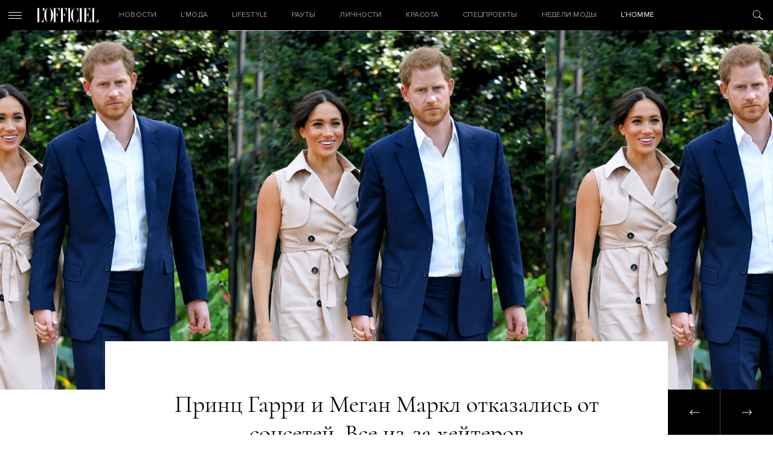

--- FILE ---
content_type: text/html; charset=UTF-8
request_url: https://officiel-online.com/
body_size: 11546
content:
<!doctype html>
<html lang="ru">

<head>
    <meta charset="UTF-8">
    <meta http-equiv="x-ua-compatible" content="ie=edge">
    <title>L&#039;Officiel - Розумний глянець. Стиль, мода, краса</title>
    <meta name="viewport" content="width=device-width, initial-scale=1">
    <meta name="csrf-param" content="_csrf-frontend">
<meta name="csrf-token" content="LdVm5tlfe07zW9Suag3w-RLVgVjvvaPFCrdE3lgo2op-kgPRs24SDJocn8dbXb3NXaHiHorO8fJrwyyKEhGr4g==">
    <!-- Google Tag Manager -->
<script>(function(w,d,s,l,i){w[l]=w[l]||[];w[l].push({'gtm.start':
new Date().getTime(),event:'gtm.js'});var f=d.getElementsByTagName(s)[0],
j=d.createElement(s),dl=l!='dataLayer'?'&l='+l:'';j.async=true;j.src=
'https://www.googletagmanager.com/gtm.js?id='+i+dl;f.parentNode.insertBefore(j,f);
})(window,document,'script','dataLayer','GTM-W48843C');</script>
<!-- End Google Tag Manager -->
    <script type='text/javascript'>
        (function () {
            var w = window,
                d = document,
                protocol = /https/i.test(w.location.protocol) ? 'https:' : 'http:',
                aml = typeof admixerML !== 'undefined' ? admixerML : {};
            aml.fn = aml.fn || [];
            aml.invPath = aml.invPath || (protocol + '//inv-nets.admixer.net/');
            aml.cdnPath = aml.cdnPath || (protocol + '//cdn.admixer.net/');
            if (!w.admixerML) {
                var lodash = document.createElement('script');
                lodash.id = 'amlScript';
                lodash.async = true;
                lodash.type = 'text/javascript';
                lodash.src = aml.cdnPath + 'scripts3/loader2.js';
                var node = d.getElementsByTagName('script')[0];
                node.parentNode.insertBefore(lodash, node);
                w.admixerML = aml;
            }
        })();
    </script>
    <script type='text/javascript'>
        admixerML.fn.push(function () {
            admixerML.defineSlot({
                z: 'e95c6506-1fd7-42dc-8857-3533ed305678',
                ph: 'admixer_e95c65061fd742dc88573533ed305678_zone_27011_sect_8616_site_7191',
                i: 'inv-nets',
                s: '1895421c-f491-4094-a7d7-ed1a54c2bbff'
            });
            admixerML.defineSlot({
                z: '119f1933-3f1a-48b5-8c89-bdc3c4d6301f',
                ph: 'admixer_119f19333f1a48b58c89bdc3c4d6301f_zone_27012_sect_8616_site_7191',
                i: 'inv-nets',
                s: '1895421c-f491-4094-a7d7-ed1a54c2bbff'
            });
            admixerML.defineSlot({
                z: 'c7904ae5-3f01-4799-b263-cf04ca18c186',
                ph: 'admixer_c7904ae53f014799b263cf04ca18c186_zone_27405_sect_8616_site_7191',
                i: 'inv-nets',
                s: '1895421c-f491-4094-a7d7-ed1a54c2bbff'
            });
            admixerML.singleRequest();
        });
    </script>
    <script async="async" src="https://securepubads.g.doubleclick.net/tag/js/gpt.js"></script>
<script async="async" src="https://cdn.membrana.media/ooc/ym.js"></script>
<script>
    window.yieldMasterCmd = window.yieldMasterCmd || [];
    window.yieldMasterCmd.push(function() {
        window.yieldMaster.init({
            pageVersionAutodetect: true
        });
    });
</script>
    <meta property="og:description" content="Модний інтернет журнал для дівчат L&#039;Officiel - сучасний розумний глянець. Краса, здоров&#039;я, мода. Жіночий сайт - журнал читати онлайн. Все найцікавіше в Світі.">
<meta name="description" content="Модний інтернет журнал для дівчат L&#039;Officiel - сучасний розумний глянець. Краса, здоров&#039;я, мода. Жіночий сайт - журнал читати онлайн. Все найцікавіше в Світі.">
<meta property="og:type" content="website">
<link href="https://officiel-online.com/" rel="canonical">
<link href="/static/css/main.css?v=1.6" rel="stylesheet">    <meta content="telephone=no" name="format-detection">
    <meta name="HandheldFriendly" content="true">
    <link rel="icon" type="image/x-icon" href="/favicon.ico">
    <script>(function (i, s, o, g, r, a, m) {
            i['GoogleAnalyticsObject'] = r;
            i[r] = i[r] || function () {
                    (i[r].q = i[r].q || []).push(arguments)
                }, i[r].l = 1 * new Date();
            a = s.createElement(o),
                m = s.getElementsByTagName(o)[0];
            a.async = 1;
            a.src = g;
            m.parentNode.insertBefore(a, m)
        })(window, document, 'script', '//www.google-analytics.com/analytics.js', 'ga');
        ga('create', 'UA-9716269-19', 'officiel-online.com');
        ga('send', 'pageview');</script>
    <script type='text/javascript'>
        (window.globalAmlAds = window.globalAmlAds || []).push(function() {
            globalAml.defineSlot({z: 'ab6192b1-47ac-4baf-abd9-559ca7c8e71d', ph: 'admixer_ab6192b147ac4bafabd9559ca7c8e71d_zone_31610_sect_8616_site_7191', i: 'inv-nets', s:'1895421c-f491-4094-a7d7-ed1a54c2bbff', sender: 'admixer'});
            globalAml.singleRequest("admixer");});
    </script>
    <meta name="google-site-verification" content="kpwIA5pwRfJaC18hzmaO-wh_CgfJDWB59stNrvrdwF4">
    <meta name="google-adsense-account" content="ca-pub-7040011304055065">
    <script type='text/javascript'>
        (window.globalAmlAds = window.globalAmlAds || []).push(function() {
            globalAml.defineSlot({z: '119f1933-3f1a-48b5-8c89-bdc3c4d6301f', ph: 'admixer_119f19333f1a48b58c89bdc3c4d6301f_zone_27012_sect_8616_site_7191', i: 'inv-nets', s:'1895421c-f491-4094-a7d7-ed1a54c2bbff', sender: 'admixer'});
            globalAml.singleRequest("admixer");});
    </script>

</head>

<body>
<!-- Google Tag Manager (noscript) -->
<noscript>
    <iframe src="https://www.googletagmanager.com/ns.html?id=GTM-W48843C"
            height="0" width="0" style="display:none;visibility:hidden"></iframe>
</noscript>
<!-- End Google Tag Manager (noscript) -->
<span style="display: none;" id="google_conversion_999790130"><img height="1" width="1" border="0" alt=""
                                            src="https://googleads.g.doubleclick.net/pagead/viewthroughconversion/955572561/?random=1500553069105&amp;cv=8&amp;fst=1500553069103&amp;num=2&amp;fmt=1&amp;guid=ON&amp;eid=376635470&amp;u_h=1050&amp;u_w=1680&amp;u_ah=953&amp;u_aw=1680&amp;u_cd=24&amp;u_his=2&amp;u_tz=180&amp;u_java=true&amp;u_nplug=1&amp;u_nmime=8&amp;frm=0&amp;url=http%3A%2F%2Fofficiel-online.com%2F&amp;tiba=L'officiel"
                                            style="display:none"></span>
<div id='admixer_119f19333f1a48b58c89bdc3c4d6301f_zone_27012_sect_8616_site_7191' data-sender='admixer'></div>
<script type='text/javascript'>
    (window.globalAmlAds = window.globalAmlAds || []).push(function() {
        globalAml.display('admixer_119f19333f1a48b58c89bdc3c4d6301f_zone_27012_sect_8616_site_7191');
    });
</script>
<header class="header">
    <div class="header_menu-ico">
        <i></i>
        <i></i>
        <i></i>
    </div>
    <a href="/" class="logo">

    </a>

    <div class="menu">
        <ul class="menu_ul">


            <li class="menu_li ">
                <a href="/all-news/" class="menu_a">НОВОСТИ</a>
            </li>

            <li class="menu_li ">
                <a href="/lmoda/" class="menu_a">L’МОДА</a>

                <ul class="menu_ul_in">
                    <li class="menu_li_in">
                        <a href="/lmoda/trendy/"
                           class="menu_a_in">Тренды</a>
                    </li>
                    <li class="menu_li_in">
                        <a href="/lmoda/sjemka/"
                           class="menu_a_in">Съемка</a>
                    </li>
                    <li class="menu_li_in">
                        <a href="/lmoda/primerka/"
                           class="menu_a_in">Примерка</a>
                    </li>
                    <li class="menu_li_in">
                        <a href="/veshh-dnya/"
                           class="menu_a_in">Вещь дня</a>
                    </li>
                    <li class="menu_li_in">
                        <a href="/chto-nadet/"
                           class="menu_a_in">ЧТО НАДЕТЬ</a>
                    </li>
                </ul>
            </li>

            <li class="menu_li ">
                <a href="/lifestyle-2/" class="menu_a">Lifestyle</a>

                <ul class="menu_ul_in">
                    <li class="menu_li_in">
                        <a href="/lifestyle-2/art/"
                           class="menu_a_in">Искусство</a>
                    </li>
                    <li class="menu_li_in">
                        <a href="/lifestyle-2/technology/"
                           class="menu_a_in">Технологии</a>
                    </li>
                    <li class="menu_li_in">
                        <a href="/lifestyle-2/style-life/"
                           class="menu_a_in">Стиль жизни</a>
                    </li>
                    <li class="menu_li_in">
                        <a href="/lifestyle-2/matt-gloss/"
                           class="menu_a_in">Матовый глянец</a>
                    </li>
                </ul>
            </li>

            <li class="menu_li ">
                <a href="/sobytiya/rauty/"
                   class="menu_a">Рауты</a>

                <ul class="menu_ul_in">
                    <li class="menu_li_in">
                        <a href="/sobytiya/"
                           class="menu_a_in">События</a>
                    </li>
                    <li class="menu_li_in">
                        <a href="/sobytiya/v-gostyah-u/"
                           class="menu_a_in">В гостях у</a>
                    </li>
                </ul>
            </li>

            <li class="menu_li ">
                <a href="/lichnosti/"
                   class="menu_a">Личности</a>

                <ul class="menu_ul_in">
                    <li class="menu_li_in">
                        <a href="/lichnosti/intervju/"
                           class="menu_a_in">Интервью</a>
                    </li>
                    <li class="menu_li_in">
                        <a href="/lichnosti/kolumnisty/"
                           class="menu_a_in">Колумнисты</a>
                    </li>
                    <li class="menu_li_in">
                        <a href="/lichnosti/odetsya-kak/"
                           class="menu_a_in">Одеться как</a>
                    </li>
                    <li class="menu_li_in">
                        <a href="/lichnosti/belaya-rubashka/"
                           class="menu_a_in">Белая рубашка</a>
                    </li>
                    <li class="menu_li_in">
                        <a href="/lichnosti/stati/"
                           class="menu_a_in">Статьи</a>
                    </li>
                </ul>
            </li>

            <li class="menu_li ">
                <a href="/krasota/" class="menu_a">Красота</a>

                <ul class="menu_ul_in">
                    <li class="menu_li_in">
                        <a href="/krasota/beauty-revisor/"
                           class="menu_a_in">Beauty-ревизор</a>
                    </li>
                    <li class="menu_li_in">
                        <a href="/krasota/beauty_news/"
                           class="menu_a_in">Новости beauty</a>
                    </li>
                </ul>
            </li>

            <li class="menu_li ">
                <a href="/special-projects/"
                   class="menu_a ">Спецпроекты</a>
            </li>

            <li class="menu_li ">
                <a href="/fashion-week/"
                   class="menu_a">Недели Моды</a>
            </li>

            <li class="menu_li ">
                <a href="/hommes/" class="menu_a">L’Homme</a>

                <ul class="menu_ul_in">
                    <li class="menu_li_in">
                        <a href="/hommes/hero/"
                           class="menu_a_in">Герои</a>
                    </li>
                    <li class="menu_li_in">
                        <a href="/hommes/style-3/"
                           class="menu_a_in">Стиль</a>
                    </li>
                    <li class="menu_li_in">
                        <a href="/hommes/lifestyle-3/" class="menu_a_in">Lifestyle</a>
                    </li>
                    <li class="menu_li_in">
                        <a href="/hommes/uhod/"
                           class="menu_a_in">Уход и здоровье</a>
                    </li>
                    <li class="menu_li_in">
                        <a href="/hommes/foodie-l-hommes/" class="menu_a_in">Foodie</a>
                    </li>
                </ul>
            </li>
        </ul>
    </div>
    <div class="header_search-ico">

    </div>
</header>
<div class="menu_out">
    <div class="menu_out_wrap">
        <div class="menu_left">
            <ul class="menu_left_ul">
                <li class="menu_left_li ">
                    <a href="/all-news/"
                       class="menu_left_a">НОВОСТИ</a>
                </li>

                <li class="menu_left_li ">
                    <a href="/lmoda/"
                       class="menu_left_a">L’МОДА</a>
                    <div class="menu_left_ico">
                        <i></i>
                        <i></i>
                    </div>
                    <ul class="menu_left_ul_in">
                        <li class="menu_left_li_in">
                            <a href="/lmoda/trendy/"
                               class="menu_left_a_in">Тренды</a>
                        </li>
                        <li class="menu_left_li_in">
                            <a href="/lmoda/sjemka/"
                               class="menu_left_a_in">Съемка</a>
                        </li>
                        <li class="menu_left_li_in">
                            <a href="/lmoda/primerka/"
                               class="menu_left_a_in">Примерка</a>
                        </li>
                        <li class="menu_left_li_in">
                            <a href="/veshh-dnya/"
                               class="menu_left_a_in">Вещь дня</a>
                        </li>
                        <li class="menu_left_li_in">
                            <a href="/chto-nadet/"
                               class="menu_left_a_in">ЧТО НАДЕТЬ</a>
                        </li>
                    </ul>
                </li>

                <li class="menu_left_li ">
                    <a href="/lifestyle-2/" class="menu_left_a">Lifestyle</a>
                    <div class="menu_left_ico">
                        <i></i>
                        <i></i>
                    </div>
                    <ul class="menu_left_ul_in">
                        <li class="menu_left_li_in">
                            <a href="/lifestyle-2/art/"
                               class="menu_left_a_in">Искусство</a>
                        </li>
                        <li class="menu_left_li_in">
                            <a href="/lifestyle-2/technology/"
                               class="menu_left_a_in">Технологии</a>
                        </li>
                        <li class="menu_left_li_in">
                            <a href="/lifestyle-2/style-life/"
                               class="menu_left_a_in">Стиль жизни</a>
                        </li>
                        <li class="menu_left_li_in">
                            <a href="/lifestyle-2/matt-gloss/"
                               class="menu_left_a_in">Матовый глянец</a>
                        </li>
                    </ul>
                </li>

                <li class="menu_left_li ">
                    <a href="/sobytiya/rauty/"
                       class="menu_left_a">Рауты</a>
                    <div class="menu_left_ico">
                        <i></i>
                        <i></i>
                    </div>
                    <ul class="menu_left_ul_in">
                        <li class="menu_left_li_in">
                            <a href="/sobytiya/"
                               class="menu_left_a_in">События</a>
                        </li>
                        <li class="menu_left_li_in">
                            <a href="/sobytiya/v-gostyah-u/"
                               class="menu_left_a_in">В гостях у</a>
                        </li>
                    </ul>
                </li>

                <li class="menu_left_li ">
                    <a href="/lichnosti/"
                       class="menu_left_a">Личности</a>
                    <div class="menu_left_ico">
                        <i></i>
                        <i></i>
                    </div>
                    <ul class="menu_left_ul_in">
                        <li class="menu_left_li_in">
                            <a href="/lichnosti/intervju/"
                               class="menu_left_a_in">Интервью</a>
                        </li>
                        <li class="menu_left_li_in">
                            <a href="/lichnosti/kolumnisty/"
                               class="menu_left_a_in">Колумнисты</a>
                        </li>
                        <li class="menu_left_li_in">
                            <a href="/lichnosti/odetsya-kak/"
                               class="menu_left_a_in">Одеться как</a>
                        </li>
                        <li class="menu_left_li_in">
                            <a href="/lichnosti/belaya-rubashka/"
                               class="menu_left_a_in">Белая рубашка</a>
                        </li>
                        <li class="menu_left_li_in">
                            <a href="/lichnosti/stati/"
                               class="menu_left_a_in">Статьи</a>
                        </li>
                    </ul>
                </li>

                <li class="menu_left_li ">
                    <a href="/krasota/"
                       class="menu_left_a">Красота</a>
                    <div class="menu_left_ico">
                        <i></i>
                        <i></i>
                    </div>
                    <ul class="menu_left_ul_in">
                        <li class="menu_left_li_in">
                            <a href="/krasota/beauty-revisor/"
                               class="menu_left_a_in">Beauty-ревизор</a>
                        </li>
                        <li class="menu_left_li_in">
                            <a href="/krasota/beauty_news/"
                               class="menu_left_a_in">Новости beauty</a>
                        </li>
                        <li class="menu_left_li_in">
                            <a href="#"
                               class="menu_left_a_in">НОВОСТИСтиль жизни</a>
                        </li>
                        <li class="menu_left_li_in">
                            <a href="#"
                               class="menu_left_a_in">НОВОСТИМатовый глянец</a>
                        </li>
                    </ul>
                </li>

                <li class="menu_left_li ">
                    <a href="/special-projects/"
                       class="menu_left_a">Спецпроекты</a>
                </li>

                <li class="menu_left_li ">
                    <a href="/fashion-week/"
                       class="menu_left_a">Тижні Моди</a>
                </li>

                <li class="menu_left_li ">
                    <a href="/hommes/" class="menu_left_a">L’Homme</a>
                    <div class="menu_left_ico">
                        <i></i>
                        <i></i>
                    </div>
                    <ul class="menu_left_ul_in">
                        <li class="menu_left_li_in">
                            <a href="/hommes/hero/"
                               class="menu_left_a_in">Герои</a>
                        </li>
                        <li class="menu_left_li_in">
                            <a href="/hommes/style-3/"
                               class="menu_left_a_in">Стиль</a>
                        </li>
                        <li class="menu_left_li_in">
                            <a href="/hommes/lifestyle-3/" class="menu_left_a_in">Lifestyle</a>
                        </li>
                        <li class="menu_left_li_in">
                            <a href="/hommes/uhod/"
                               class="menu_left_a_in">Уход и здоровье</a>
                        </li>
                        <li class="menu_left_li_in">
                            <a href="/hommes/foodie-l-hommes/" class="menu_left_a_in">Foodie</a>
                        </li>
                    </ul>
                </li>
            </ul>
        </div>
        <div class="social">
            <div class="menu_out_title">
                СЛЕДИТЕ ЗА L’OFFICIEL            </div>
                <a href="https://www.facebook.com/LOFFICIEL.UKR/" class="ico ico_fb" target="_blank"></a>
    <a href="https://www.instagram.com/lofficielukraine/" class="ico ico_in" target="_blank"></a>

        </div>
        <div class="subs">
            <div class="menu_out_title">
                ПОДПИСКА НА НОВОСТИ            </div>
            <form method="get" class="subs_form json" action="/subscribe">
                <div class="form-group required">
                    <input type="text" class="form-control mail" placeholder="Ваш e-mail" name="email">
                    <div class="hint-block"></div>
                    <div class="help-block"></div>
                </div>
                <button type="submit" class="submit"></button>
            </form>
            <div class="done">
                <div class="menu_out_title">
                    СПАСИБО!                </div>
                Ваша подписка на наш дайджест оформлена. Добро пожаловать в сообщество L’Officiel!            </div>
        </div>
        <div class="journal">
            <div class="menu_out_title">
                НАШ ЖУРНАЛ                <div class="OOC_VIDEO"></div>
            </div>
            <div>
                <img src="/images/news/45ee7/6a3be/3b04133bae2a.jpg" alt="">
            </div>
        </div>
        <div class="copyright">
            © 2026 Товарный знак используется на основании лицензии/сублицензии            Les Publications Condé Nast S. A.
            Copyright
        </div>
        <div class="facility"><a rel="nofollow" href="https://facility.team" target="_blank"> FACILITY</a></div>
        <div class="menu_out_bottom">
            <a href="/reklamodatelyam/">Рекламодателям</a>
            <a href="/redakcija/">Редакция</a>
            <a href="/kontaktyi/">Контакты</a>
        </div>
    </div>
</div>

<div class="search">
    <div class="search_form">
        <div class="search_close"></div>
        <div class="wrapper">
            <form action="/search" method="GET">
                <input class="search_input" autocomplete="off" placeholder="Поиск" name="search">
                <p>
                    <a href="/kontaktyi/">Нажмите Enter для поиска или Esc для выхода                </p>
            </form>
        </div>
    </div>

    <div class="search_res">

        <div class="wrapper">
            <div class="title__news">
                РЕЗУЛЬТАТЫ                <a href="#" class="search_res_link"
                   data-page="/search?search=">СМОТРЕТЬ ВСЕ</a>
            </div>
            <div class="search_res_in" data-html="<h1>Нет результата поиска</h1>"></div>
        </div>
    </div>

    <script id="searchTemplate" type="text/x-jquery-tmpl" data-url="/news/news-search/" data-method="get">
       <div class="news_item__search fade">
           <a href="${href}" class="news_image__search">
               <img src="${img}" class="news_img__search">
           </a>
           <a href="${href_category}" class="news_category__search">${category}</a>
           <div class="news_time__search">${time}</div>
           <a href="${href}" class="news_title__search italic">${title}</a>
       </div>
    </script>
</div>

<div class="content">
    <div id='admixer_119f19333f1a48b58c89bdc3c4d6301f_zone_27012_sect_8616_site_7191'></div>
    <script type='text/javascript'>
        admixerML.fn.push(function () {
            admixerML.display('admixer_119f19333f1a48b58c89bdc3c4d6301f_zone_27012_sect_8616_site_7191');
        });
    </script>
    <img style="display: none;"
         src="//gdeua.hit.gemius.pl/_1769089650/redot.gif?id=p8Xq7vcpvygVFOAUXWexY5PcXfw6GQetb38WgMfJddL.q7/fastid=ifswrxcghvlkfjcoztgrtfjxnpmt/stparam=lfmmpkqplj/nc=0/gdpr=0/gdpr_consent="/>
    <div class="page_wrap home" data-url="/"
         data-title="L’officiel">
        <div class="home-slider">
            <div class="home-slider-js">
                                                                                <div class="home-slider_item  active"
     style="background-image: url('/images/news/20ad4/0efdf/4985826fe0f4e58.jpg')">
    <div class="home-slider_center">
        <div class="home-slider_count">01</div>
        <a href="/all-news/"
           class="home-slider_category">Новини</a>
        <a href="/news?id=29951" class="home-slider_title">
            Ювілейне видання «L’Officiel Україна». Зима – 2025/2026        </a>
        <div class="home-slider_time">17.12.2025</div>
        <div class="btn_link_wrapper"><a href="/news?id=29951"
                                         class="btn_link">ЧИТАТЬ СТАТЬЮ</a>
        </div>
    </div>
</div>
                                                <div class="home-slider_item  "
     style="background-image: url('/images/news/20ad4/ff1de/dce7893e9e6c.jpg')">
    <div class="home-slider_center">
        <div class="home-slider_count">01</div>
        <a href="/lifestyle-2/style-life/"
           class="home-slider_category">Стиль життя</a>
        <a href="/news?id=29971" class="home-slider_title">
            It’s time! Великий гід подарунками до новорічних свят        </a>
        <div class="home-slider_time">26.12.2025</div>
        <div class="btn_link_wrapper"><a href="/news?id=29971"
                                         class="btn_link">ЧИТАТЬ СТАТЬЮ</a>
        </div>
    </div>
</div>
                                                <div class="home-slider_item  "
     style="background-image: url('/images/news/20ad4/e732c/b9e9ba25.jpg')">
    <div class="home-slider_center">
        <div class="home-slider_count">01</div>
        <a href="/special-projects/zymovyi-chas-z-brocard/"
           class="home-slider_category">Спецпроекти</a>
        <a href="/news?id=29976" class="home-slider_title">
            L'Offciel Online х BROCARD Niche Bar: зимова вечеря ароматів        </a>
        <div class="home-slider_time">27.12.2025</div>
        <div class="btn_link_wrapper"><a href="/news?id=29976"
                                         class="btn_link">ЧИТАТЬ СТАТЬЮ</a>
        </div>
    </div>
</div>
                                                <div class="home-slider_item  "
     style="background-image: url('/images/news/20ad4/ea9ab/3c2009a3.jpg')">
    <div class="home-slider_center">
        <div class="home-slider_count">01</div>
        <a href="/lifestyle-2/style-life/"
           class="home-slider_category">Стиль життя</a>
        <a href="/news?id=29977" class="home-slider_title">
            L'Officiel Online та ZYN дізнаються, як ugly-светри стали символом новорічних свят        </a>
        <div class="home-slider_time">30.12.2025</div>
        <div class="btn_link_wrapper"><a href="/news?id=29977"
                                         class="btn_link">ЧИТАТЬ СТАТЬЮ</a>
        </div>
    </div>
</div>
                                                <div class="home-slider_item  "
     style="background-image: url('/images/news/20ad4/2e74f/19686f1389f6a.jpg')">
    <div class="home-slider_center">
        <div class="home-slider_count">01</div>
        <a href="/special-projects/zymovyi-chas-z-brocard/"
           class="home-slider_category">Спецпроекти</a>
        <a href="/news?id=29978" class="home-slider_title">
            Ідеї безпрограшних б'юті-подарунків для тих, у кого є все        </a>
        <div class="home-slider_time">28.12.2025</div>
        <div class="btn_link_wrapper"><a href="/news?id=29978"
                                         class="btn_link">ЧИТАТЬ СТАТЬЮ</a>
        </div>
    </div>
</div>
                                                    </div>
        </div>
        <div class="contents">
            <div class="wrapper">
                <!--news-special block-->
                                    <div class="news">
    <div class="title__pop">
        ПОПУЛЯРНЫЕ МАТЕРИАЛЫ    </div>
    <div class="news_item__pop">

        <a href="/news?id=29293" class="news_image__pop">

            <div class="headphones ">
                <div class="headphones_ico"></div>
            </div>
                            <img src="/images/news/d0665/c59dc/4ed08121a0b86.jpg"
                     alt="Що всередині: перше кафе L&#039;OFFICIEL Coffee в Токіо " class="news_img">
                    </a>
        <a href="/lifestyle-2/style-life/"
           class="news_category__pop">СТИЛЬ ЖИТТЯ</a>
        <a href="/news?id=29293"
           class="news_title__pop italic">Що всередині: перше кафе L&#039;OFFICIEL Coffee в Токіо </a>
        <div class="news_time__pop">21.04.2025</div>
        <div class="btn_link_wrapper"><a href="/news?id=29293"
                                         class="btn_link">ЧИТАТЬ СТАТЬЮ</a></div>
    </div>
</div>
                                <!--end news-special block-->

                <div class="title__news">
                    ПОСЛЕДНИЕ МАТЕРИАЛЫ                </div>

                <!--news block-->
                <div class="news">
                                                                        <div class="news_item">
    <a href="/krasota/beauty_news/chanel-le-lift-flash-eye/" class="news_image">
        <div class="headphones ">
            <div class="headphones_ico"></div>
        </div>
                    <img src="/images/prev/20a43acb45cb81e4232cb370757e07fe.jpg"
                 data-original="/images/prev/f3d68bf63a7624a0313258decaeab399.jpg"
                 alt="Річ дня: патчі LE LIFT Flash Eye від Chanel" class="news_img lazy">
            </a>
    <div class="news_wrap">
        <a href="/krasota/beauty_news/" class="news_category">НОВИНИ BEAUTY</a>
        <div class="news_time">21.01.2026</div>
        <a href="/krasota/beauty_news/chanel-le-lift-flash-eye/"
           class="news_title italic">Річ дня: патчі LE LIFT Flash Eye від Chanel</a>
    </div>
</div>                                                                                                <div class="news_item">
    <a href="/lifestyle-2/style-life/jason-statham-returns-to-the-big-screen-with-the-film-the-loner/" class="news_image">
        <div class="headphones ">
            <div class="headphones_ico"></div>
        </div>
                    <img src="/images/prev/dc55f97370a8dcf0f7826f4cee6904e1.jpg"
                 data-original="/images/prev/114c9a5bf19db567b45bc1799cb90b9b.jpg"
                 alt="Джейсон Стейтем повертається на екрани з фільмом «Самотник»" class="news_img lazy">
            </a>
    <div class="news_wrap">
        <a href="/lifestyle-2/style-life/" class="news_category">СТИЛЬ ЖИТТЯ</a>
        <div class="news_time">21.01.2026</div>
        <a href="/lifestyle-2/style-life/jason-statham-returns-to-the-big-screen-with-the-film-the-loner/"
           class="news_title italic">Джейсон Стейтем повертається на екрани з фільмом «Самотник»</a>
    </div>
</div>                                                                                                <div class="news_item">
    <a href="/fashion-week/louis-vuitton-menswear-fall-winter-2026/" class="news_image">
        <div class="headphones ">
            <div class="headphones_ico"></div>
        </div>
                    <img src="/images/prev/544d82fad59923bec7d617fb6db2e1b6.jpg"
                 data-original="/images/prev/f7e2431a68c6c1f90bb157d4a50bafc4.jpg"
                 alt="Куди рухається чоловіча мода? Відповідає Фарелл Вільямс у колекції fall-winter — 2026" class="news_img lazy">
            </a>
    <div class="news_wrap">
        <a href="/fashion-week/" class="news_category">ТИЖНІ МОДИ</a>
        <div class="news_time">21.01.2026</div>
        <a href="/fashion-week/louis-vuitton-menswear-fall-winter-2026/"
           class="news_title italic">Куди рухається чоловіча мода? Відповідає Фарелл Вільямс у колекції ...</a>
    </div>
</div>                                                                                                <div class="news_item">
    <a href="/lifestyle-2/art/restoration-of-17th-century-icons-evacuation-of-collections-and-international-collaborations-exclusive-interview-with-artist-anastasia-bohdan/" class="news_image">
        <div class="headphones ">
            <div class="headphones_ico"></div>
        </div>
                    <img src="/images/prev/913d8618f992b1a7ea6f97b6315783a4.jpg"
                 data-original="/images/prev/984a3549de60535a26284426246224f9.jpg"
                 alt="Реставрація ікон XVII століття, евакуація колекцій та міжнародні колаборації: ексклюзивне інтерв&#039;ю художника-реставратора Анастасії Богдан" class="news_img lazy">
            </a>
    <div class="news_wrap">
        <a href="/lifestyle-2/art/" class="news_category">МИСТЕЦТВО</a>
        <div class="news_time">21.01.2026</div>
        <a href="/lifestyle-2/art/restoration-of-17th-century-icons-evacuation-of-collections-and-international-collaborations-exclusive-interview-with-artist-anastasia-bohdan/"
           class="news_title italic">Реставрація ікон XVII століття, евакуація колекцій та міжнародні ...</a>
    </div>
</div>                                                                                                <div class="news_item">
    <a href="/lmoda/trendy/star-guests-of-milan-mens-fashion-week/" class="news_image">
        <div class="headphones ">
            <div class="headphones_ico"></div>
        </div>
                    <img src="/images/prev/b1a15b9c39a021f7eada39f8145923cb.jpg"
                 data-original="/images/prev/302dc0f558fc8492d4aad8b4268bfe2d.jpg"
                 alt="Зіркові гості Чоловічого тижня моди в Мілані: ексклюзивні кадри для L’Officiel Online" class="news_img lazy">
            </a>
    <div class="news_wrap">
        <a href="/lmoda/trendy/" class="news_category">ТРЕНДИ</a>
        <div class="news_time">21.01.2026</div>
        <a href="/lmoda/trendy/star-guests-of-milan-mens-fashion-week/"
           class="news_title italic">Зіркові гості Чоловічого тижня моди в Мілані: ексклюзивні кадри для ...</a>
    </div>
</div>                                                            </div>
                <!--end news block-->

                <div class="bar_wrap">
    <div class="bar">
                        <div id='admixer_e95c65061fd742dc88573533ed305678_zone_27011_sect_8616_site_7191'></div>
        <script type='text/javascript'>
            admixerML.fn.push(function () {
                admixerML.display('admixer_e95c65061fd742dc88573533ed305678_zone_27011_sect_8616_site_7191');
            });
        </script>
        <br>

        <div class="title__thing">
            ВЕЩЬ ДНЯ        </div>
        <div class="thing_item__day">
                            <a href="/veshh-dnya/?id=1301"
                   class="thing_img__day">
                    <img src="/images/news/20ad4/45ee7/49b1526ccdd6382.jpg" alt="">
                </a>
                        <div class="thing_time__day">03.12.2025</div>
                            <a href="/thing?id=1301"
                   class="thing_title__day">Acqua di Parma</a>
                        <div class="thing_text__day">Свічка Panettone Candle, Holiday Collection</div>
        </div>
        
    </div>
</div>

            </div>
            <!--news-special block-->
                            <div class="news">
                    <div class="title__day">
                        МАТЕРИАЛ ДНЯ                    </div>
                    <div class="news_item__day">

                        <a href="/heroes/lucien-pages-po-prustu/"
                           class="news_image__day">
                            <div class="headphones ">
                                <div class="headphones_ico"></div>
                            </div>
                            <img src="/images/news/72d18/2e74f/34f6b7bb.jpg" alt="" class="news_img_img">
                        </a>
                        <a href="/hommes/hero/"
                           class="news_category__day">Герої</a>
                        <a href="/heroes/lucien-pages-po-prustu/"
                           class="news_title__day italic">За Прустом. Люсьєн Пажес</a>
                        <div
                            class="news_time__day">10.07.2025</div>
                        <div class="btn_link_wrapper"><a
                                href="/heroes/lucien-pages-po-prustu/"
                                class="btn_link ">ЧИТАТЬ СТАТЬЮ</a>
                        </div>
                    </div>
                </div>
                        <!--end news-special block-->


            <div class="wrapper">


                <!--news block-->
                <div class="news">
                                                                        <div class="news_item">
    <a href="/lichnosti/stati/valentino-garavani-bio-life-rules-quotes/" class="news_image">
        <div class="headphones ">
            <div class="headphones_ico"></div>
        </div>
                    <img src="/images/prev/c87e4d0d0301767481cd214d1dbe50b1.jpg"
                 data-original="/images/prev/ba40db3ab60e09b3ee32e086405ef31d.jpg"
                 alt="«Я – Валентіно». Як це – прожити життя генія? " class="news_img lazy">
            </a>
    <div class="news_wrap">
        <a href="/lichnosti/stati/" class="news_category">СТАТТІ</a>
        <div class="news_time">20.01.2026</div>
        <a href="/lichnosti/stati/valentino-garavani-bio-life-rules-quotes/"
           class="news_title italic">«Я – Валентіно». Як це – прожити життя генія? </a>
    </div>
</div>                                                                                                <div class="news_item">
    <a href="/all-news/chanel-cultural-foundation-announces-the-winners-of-the-chanel-next-prize-2026/" class="news_image">
        <div class="headphones ">
            <div class="headphones_ico"></div>
        </div>
                    <img src="/images/prev/ca7aa49a65e5014cee112255ac59efc4.jpg"
                 data-original="/images/prev/202880220c0ee110c7754f455136a67b.jpg"
                 alt="Культурний фонд Chanel оголосив лавреатів премії Chanel Next Prize 2026" class="news_img lazy">
            </a>
    <div class="news_wrap">
        <a href="/all-news/" class="news_category">НОВИНИ</a>
        <div class="news_time">20.01.2026</div>
        <a href="/all-news/chanel-cultural-foundation-announces-the-winners-of-the-chanel-next-prize-2026/"
           class="news_title italic">Культурний фонд Chanel оголосив лавреатів премії Chanel Next Prize ...</a>
    </div>
</div>                                                                                                <div class="news_item">
    <a href="/lifestyle-2/style-life/new-star-wars-trilogy-what-is-known-about-the-future-of-the-franchise/" class="news_image">
        <div class="headphones ">
            <div class="headphones_ico"></div>
        </div>
                    <img src="/images/prev/b9a8d6fb0dff477047ed9551355c8176.jpg"
                 data-original="/images/prev/ca0cf0d8e9a0e925ac8578b6e37fe11a.jpg"
                 alt="Нова трилогія «Зоряних війн»: що відомо про майбутнє франшизи " class="news_img lazy">
            </a>
    <div class="news_wrap">
        <a href="/lifestyle-2/style-life/" class="news_category">СТИЛЬ ЖИТТЯ</a>
        <div class="news_time">19.01.2026</div>
        <a href="/lifestyle-2/style-life/new-star-wars-trilogy-what-is-known-about-the-future-of-the-franchise/"
           class="news_title italic">Нова трилогія «Зоряних війн»: що відомо про майбутнє франшизи </a>
    </div>
</div>                                                                                                <div class="news_item">
    <a href="/fashion-week/milan-fashion-week-fall-winter-2026/" class="news_image">
        <div class="headphones ">
            <div class="headphones_ico"></div>
        </div>
                    <img src="/images/prev/49aade53a2934c4f20babcb44db018f9.jpg"
                 data-original="/images/prev/f49ad9a6842ae3ad5b233b1207ba4113.jpg"
                 alt="Повернення Ralph Lauren та триб’ют в Armani: як минув чоловічий Тиждень моди fall-winter — 2026/27 у Мілані " class="news_img lazy">
            </a>
    <div class="news_wrap">
        <a href="/fashion-week/" class="news_category">ТИЖНІ МОДИ</a>
        <div class="news_time">19.01.2026</div>
        <a href="/fashion-week/milan-fashion-week-fall-winter-2026/"
           class="news_title italic">Повернення Ralph Lauren та триб’ют в Armani: як минув чоловічий ...</a>
    </div>
</div>                                                                                                <div class="news_item">
    <a href="/all-news/unique-book-will-be-published-about-prince-william-and-princess-catherine/" class="news_image">
        <div class="headphones ">
            <div class="headphones_ico"></div>
        </div>
                    <img src="/images/prev/445f69cab96c003f5f6b04eedc0606ae.jpg"
                 data-original="/images/prev/5fd8b72cdafcafab6c615aceaf0c8f5b.jpg"
                 alt="Інтимний портрет подружжя Уельських: про принца Вільяма та принцесу Кетрін випустять унікальну книгу" class="news_img lazy">
            </a>
    <div class="news_wrap">
        <a href="/all-news/" class="news_category">НОВИНИ</a>
        <div class="news_time">16.01.2026</div>
        <a href="/all-news/unique-book-will-be-published-about-prince-william-and-princess-catherine/"
           class="news_title italic">Інтимний портрет подружжя Уельських: про принца Вільяма та принцесу ...</a>
    </div>
</div>                                                            </div>
                <!--end news block-->

                <div class="bar_wrap">
    <div class="bar">
                        <div id='admixer_e95c65061fd742dc88573533ed305678_zone_27011_sect_8616_site_7191'></div>
        <script type='text/javascript'>
            admixerML.fn.push(function () {
                admixerML.display('admixer_e95c65061fd742dc88573533ed305678_zone_27011_sect_8616_site_7191');
            });
        </script>
        <br>

        <div class="title__thing">
            ВЕЩЬ ДНЯ        </div>
        <div class="thing_item__day">
                            <a href="/veshh-dnya/?id=1301"
                   class="thing_img__day">
                    <img src="/images/news/20ad4/45ee7/49b1526ccdd6382.jpg" alt="">
                </a>
                        <div class="thing_time__day">03.12.2025</div>
                            <a href="/thing?id=1301"
                   class="thing_title__day">Acqua di Parma</a>
                        <div class="thing_text__day">Свічка Panettone Candle, Holiday Collection</div>
        </div>
        
    </div>
</div>


            </div>

            <!--news-special block-->
                                            <div class="news">
                    <div class="news_item__special">
                        <div class="title__special">
                            SPECIAL
                        </div>
                        <a href="/news?id=29260"
                           class="news_image__special">
                            <img src="/images/news/d0665/8f137/dc0d392e8b.jpg" alt="" class="news_img__special">
                        </a>
                        <div class="news_wrap__special">
                            <a href="/special-projects/lofficiel-brocard/"
                               class="news_category__special">Спецпроекти</a>
                            <a href="/news?id=29260"
                               class="news_title__special italic">Відчуття весни. Спецпроєкт L’Officiel Online х Brocard</a>
                            <div
                                class="news_time__special">11.04.2025</div>
                            <div class="btn_link_wrapper"><a
                                    href="/special-projects/lofficiel-brocard/lofficiel-online-brocard-spring-2025/"
                                    class="btn_link">ЧИТАТЬ СТАТЬЮ</a>
                            </div>
                        </div>
                    </div>
                </div>
                        <!--end news-special block-->

            <div class="wrapper">
                <!--news block-->
                <div class="news">
                                                                        <div class="news_item">
    <a href="/lichnosti/stati/kate-moss-best-moments-on-the-runway/" class="news_image">
        <div class="headphones ">
            <div class="headphones_ico"></div>
        </div>
                    <img src="/images/prev/e7f819e00b1c58a2af17051d09125c98.jpg"
                 data-original="/images/prev/b92758b3c427dd2bc0860aa39cd89937.jpg"
                 alt=" Резонансний гламур: 8 найкращих моментів Кейт Мосс із подіумів" class="news_img lazy">
            </a>
    <div class="news_wrap">
        <a href="/lichnosti/stati/" class="news_category">СТАТТІ</a>
        <div class="news_time">16.01.2026</div>
        <a href="/lichnosti/stati/kate-moss-best-moments-on-the-runway/"
           class="news_title italic"> Резонансний гламур: 8 найкращих моментів Кейт Мосс із подіумів</a>
    </div>
</div>                                                                                                <div class="news_item">
    <a href="/lifestyle-2/style-life/the-pitt-hbo-max-tv-series/" class="news_image">
        <div class="headphones ">
            <div class="headphones_ico"></div>
        </div>
                    <img src="/images/prev/bb25ce34b50884f412910f10b86199a4.jpg"
                 data-original="/images/prev/202211308194de1ac7a821f3f0e66612.jpg"
                 alt="Чому всі в захваті від серіалу «Пітт»" class="news_img lazy">
            </a>
    <div class="news_wrap">
        <a href="/lifestyle-2/style-life/" class="news_category">СТИЛЬ ЖИТТЯ</a>
        <div class="news_time">16.01.2026</div>
        <a href="/lifestyle-2/style-life/the-pitt-hbo-max-tv-series/"
           class="news_title italic">Чому всі в захваті від серіалу «Пітт»</a>
    </div>
</div>                                                                                                <div class="news_item">
    <a href="/all-news/hans-zimmer-to-compose-music-for-new-harry-potter-series/" class="news_image">
        <div class="headphones ">
            <div class="headphones_ico"></div>
        </div>
                    <img src="/images/prev/729a2575c0474fb13c9ce404c4383bed.jpg"
                 data-original="/images/prev/4a33447361f3dd50e66230d2afe2d5dd.jpg"
                 alt="Ганс Циммер створить музику для нового серіалу «Гаррі Поттер»" class="news_img lazy">
            </a>
    <div class="news_wrap">
        <a href="/all-news/" class="news_category">НОВИНИ</a>
        <div class="news_time">16.01.2026</div>
        <a href="/all-news/hans-zimmer-to-compose-music-for-new-harry-potter-series/"
           class="news_title italic">Ганс Циммер створить музику для нового серіалу «Гаррі Поттер»</a>
    </div>
</div>                                                                                                <div class="news_item">
    <a href="/lmoda/trendy/balenciaga-fall-2026/" class="news_image">
        <div class="headphones ">
            <div class="headphones_ico"></div>
        </div>
                    <img src="/images/prev/a7b96ec1b33de7d9683e7fce8e04bb77.jpg"
                 data-original="/images/prev/d434bf44945df16219dde46e6fa9e666.jpg"
                 alt="Колективна енергія: багатошаровість колекції Balenciaga fall – 2026" class="news_img lazy">
            </a>
    <div class="news_wrap">
        <a href="/lmoda/trendy/" class="news_category">ТРЕНДИ</a>
        <div class="news_time">15.01.2026</div>
        <a href="/lmoda/trendy/balenciaga-fall-2026/"
           class="news_title italic">Колективна енергія: багатошаровість колекції Balenciaga fall – 2026</a>
    </div>
</div>                                                                                                <div class="news_item">
    <a href="/lifestyle-2/style-life/hbo-hasreleased-the-first-trailer-for-the-third-season-series-euphoria/" class="news_image">
        <div class="headphones ">
            <div class="headphones_ico"></div>
        </div>
                    <img src="/images/prev/5b56a8021d77f815ea70e0e65e6a3377.jpg"
                 data-original="/images/prev/075ef9502acaa47d922aa88f1eb11f86.jpg"
                 alt="HBO представив перший трейлер третього сезону серіалу «Ейфорія»" class="news_img lazy">
            </a>
    <div class="news_wrap">
        <a href="/lifestyle-2/style-life/" class="news_category">СТИЛЬ ЖИТТЯ</a>
        <div class="news_time">15.01.2026</div>
        <a href="/lifestyle-2/style-life/hbo-hasreleased-the-first-trailer-for-the-third-season-series-euphoria/"
           class="news_title italic">HBO представив перший трейлер третього сезону серіалу «Ейфорія»</a>
    </div>
</div>                                                            </div>
                <!--end news block-->
                <div class="bar_wrap">
    <div class="bar">
                        <div id='admixer_e95c65061fd742dc88573533ed305678_zone_27011_sect_8616_site_7191'></div>
        <script type='text/javascript'>
            admixerML.fn.push(function () {
                admixerML.display('admixer_e95c65061fd742dc88573533ed305678_zone_27011_sect_8616_site_7191');
            });
        </script>
        <br>

        <div class="title__thing">
            ВЕЩЬ ДНЯ        </div>
        <div class="thing_item__day">
                            <a href="/veshh-dnya/?id=1301"
                   class="thing_img__day">
                    <img src="/images/news/20ad4/45ee7/49b1526ccdd6382.jpg" alt="">
                </a>
                        <div class="thing_time__day">03.12.2025</div>
                            <a href="/thing?id=1301"
                   class="thing_title__day">Acqua di Parma</a>
                        <div class="thing_text__day">Свічка Panettone Candle, Holiday Collection</div>
        </div>
        
    </div>
</div>
            </div>
                            <div class="socials">
                    <div class="wrapper">
                        <script src="https://cdn.admixer.net/scripts3/loader2.js" async
                                id="Admixer"
                                data-inv="//inv-nets.admixer.net/"
                                data-r="always"
                                data-bundle="desktop"></script>
                        <div id="admixer_async_885616476" data-zone="c7904ae5-3f01-4799-b263-cf04ca18c186"></div>
                        <script>(window.admixerAds = window.admixerAds || []).push('admixer_async_885616476')</script>
                                            </div>
                </div>

                        <div class="wrapper">
                <!--news block-->
                <div class="news">
                                                                        <div class="news_item">
    <a href="/lmoda/trendy/fashion-house-dior-presented-new-campaign-for-iconic-bags/" class="news_image">
        <div class="headphones ">
            <div class="headphones_ico"></div>
        </div>
                    <img src="/images/prev/e1611d0ee9692440ff15589ab94f8a6a.jpg"
                 data-original="/images/prev/2c9b6d5b5d64ec43debb53227f1b8003.jpg"
                 alt="Серед книжок та літературних образів: модний дім Dior презентував нову кампанію культових сумок " class="news_img lazy">
            </a>
    <div class="news_wrap">
        <a href="/lmoda/trendy/" class="news_category">ТРЕНДИ</a>
        <div class="news_time">15.01.2026</div>
        <a href="/lmoda/trendy/fashion-house-dior-presented-new-campaign-for-iconic-bags/"
           class="news_title italic">Серед книжок та літературних образів: модний дім Dior презентував нову ...</a>
    </div>
</div>                                                                                                <div class="news_item">
    <a href="/lifestyle-2/art/venus-exhibition-valentino-garavani/" class="news_image">
        <div class="headphones ">
            <div class="headphones_ico"></div>
        </div>
                    <img src="/images/prev/d14d3ebefb73b348e3e47630f084a237.jpg"
                 data-original="/images/prev/1af46d2f540f9283c70aa445299bbd9b.jpg"
                 alt="Римська Венера: спадок Валентино Гаравані крізь сучасне мистецтво " class="news_img lazy">
            </a>
    <div class="news_wrap">
        <a href="/lifestyle-2/art/" class="news_category">МИСТЕЦТВО</a>
        <div class="news_time">14.01.2026</div>
        <a href="/lifestyle-2/art/venus-exhibition-valentino-garavani/"
           class="news_title italic">Римська Венера: спадок Валентино Гаравані крізь сучасне мистецтво </a>
    </div>
</div>                                                                                                <div class="news_item">
    <a href="/all-news/ariana-grande-and-bridgerton-star-jonathan-bailey-tostar-in-new-musical/" class="news_image">
        <div class="headphones ">
            <div class="headphones_ico"></div>
        </div>
                    <img src="/images/prev/ab2547468ba330f67b8c8167b6eafceb.jpg"
                 data-original="/images/prev/39b39596ad6281e42b7c9f31b9c28db9.jpg"
                 alt="Аріана Гранде та зірка «Бріджертонів» Джонатан Бейлі зіграють у новому мюзиклі" class="news_img lazy">
            </a>
    <div class="news_wrap">
        <a href="/all-news/" class="news_category">НОВИНИ</a>
        <div class="news_time">14.01.2026</div>
        <a href="/all-news/ariana-grande-and-bridgerton-star-jonathan-bailey-tostar-in-new-musical/"
           class="news_title italic">Аріана Гранде та зірка «Бріджертонів» Джонатан Бейлі зіграють у новому ...</a>
    </div>
</div>                                                                                                <div class="news_item">
    <a href="/lifestyle-2/technology/new-yorks-new-museum-opens-second-building-and-launches-massive-exhibition-about-humans-and-technology/" class="news_image">
        <div class="headphones ">
            <div class="headphones_ico"></div>
        </div>
                    <img src="/images/prev/c60bd25b5a5688542bf33e639deab2fb.jpg"
                 data-original="/images/prev/58eb0d6773506f34e1f993ff6cb056af.jpg"
                 alt="Новий музей у Нью-Йорку відкриває другий корпус і запускає масштабну виставку про людину та технології" class="news_img lazy">
            </a>
    <div class="news_wrap">
        <a href="/lifestyle-2/technology/" class="news_category">ТЕХНОЛОГІЇ</a>
        <div class="news_time">14.01.2026</div>
        <a href="/lifestyle-2/technology/new-yorks-new-museum-opens-second-building-and-launches-massive-exhibition-about-humans-and-technology/"
           class="news_title italic">Новий музей у Нью-Йорку відкриває другий корпус і запускає масштабну ...</a>
    </div>
</div>                                                                                                <div class="news_item">
    <a href="/all-news/ukrainian-fashion-week-fw-26-27-schedule/" class="news_image">
        <div class="headphones ">
            <div class="headphones_ico"></div>
        </div>
                    <img src="/images/prev/bb061c561d94f58941106e15a8e41e43.jpg"
                 data-original="/images/prev/a4464b671b5b7fb0b4797478b437cd37.jpg"
                 alt="Ukrainian Fashion Week оголосили програму сезону fall-winter — 26/27" class="news_img lazy">
            </a>
    <div class="news_wrap">
        <a href="/all-news/" class="news_category">НОВИНИ</a>
        <div class="news_time">14.01.2026</div>
        <a href="/all-news/ukrainian-fashion-week-fw-26-27-schedule/"
           class="news_title italic">Ukrainian Fashion Week оголосили програму сезону fall-winter — 26/27</a>
    </div>
</div>                                                            </div>
                <!--end news block-->
                <div class="bar_wrap">
    <div class="bar">
                        <div id='admixer_e95c65061fd742dc88573533ed305678_zone_27011_sect_8616_site_7191'></div>
        <script type='text/javascript'>
            admixerML.fn.push(function () {
                admixerML.display('admixer_e95c65061fd742dc88573533ed305678_zone_27011_sect_8616_site_7191');
            });
        </script>
        <br>

        <div class="title__thing">
            ВЕЩЬ ДНЯ        </div>
        <div class="thing_item__day">
                            <a href="/veshh-dnya/?id=1301"
                   class="thing_img__day">
                    <img src="/images/news/20ad4/45ee7/49b1526ccdd6382.jpg" alt="">
                </a>
                        <div class="thing_time__day">03.12.2025</div>
                            <a href="/thing?id=1301"
                   class="thing_title__day">Acqua di Parma</a>
                        <div class="thing_text__day">Свічка Panettone Candle, Holiday Collection</div>
        </div>
        
    </div>
</div>
            </div>


            <div id="ajaxNews">
                <div class="subscribe">
                    <div class="title__subscribe">
                        Подпишитесь на «L’Officiel»                    </div>
                    <div class="title__subscribe_after">
                        Модный дайджест на вашу почту каждую субботу                    </div>

                    <form method="get" class="subs_form json" action="/subscribe">
                        <div class="form-group required">
                            <input type="text" class="form-control mail" placeholder="Ваш e-mail" name="email">
                            <div class="hint-block"></div>
                            <div
                                class="help-block">E-mail введен не верно, пожалуйста проверьте правильность написания                            </div>
                        </div>
                        <button type="submit" class="submit"></button>
                    </form>
                    <div class="done">
                        <div class="title__subscribe">
                            Спасибо!                        </div>
                        <div class="title__subscribe_after">
                            Ваша подписка на наш дайджест оформлена. Добро пожаловать в сообщество L’Officiel!                        </div>
                        <div class="btn_form">СПАСИБО, ЖДУ ОБНОВЛЕНИЙ</div>
                    </div>
                </div>
                <div class="wrapper">
                    <div class="bar_wrap">
    <div class="bar">
        <div id='admixer_e95c65061fd742dc88573533ed305678_zone_27011_sect_8616_site_7191'></div>
        <script type='text/javascript'>
            admixerML.fn.push(function () {
                admixerML.display('admixer_e95c65061fd742dc88573533ed305678_zone_27011_sect_8616_site_7191');
            });
        </script>
            </div>
</div>
                </div>

            </div>
        </div>
        <div class="wrapper">
            <div class="load-more">
                <div class="btn_link_wrapper">
                    <div class="btn_link ">ЗАГРУЗИТЬ ЕЩЕ</div>
                </div>
            </div>
        </div>
        <script id="newsTemplate" type="text/x-jquery-tmpl" data-url="/uk/news/more-news/" data-method="get">
<div class="news_item fade">

    <a href="${href}" class="news_image">
        <div class="headphones ${headphones}">
            <div class="headphones_ico"></div>
        </div>
        <img src="${img}" class="news_img">
    </a>
    <div class="news_wrap">
        <a href="${href_category}" class="news_category">${category}</a>
        <div class="news_time">${time}</div>
        <a href="${href}" class="news_title italic">${title}</a>
    </div>
</div>
        </script>
    </div>
</div>
<div class="audio_info hide">
    <div class="wrapper">
        <div class="headphones">
            <div class="headphones_ico"></div>
        </div>
        <div class="audio_info_text">
            На сайте доступны аудиозаписи статей, подкасты и рекомендации стилистов в аудио-формате. Такие материалы
            отмечены соответствующим знаком(слева).
        </div>

    </div>
    <div class="audio_close"></div>
</div>
<script src="/static/js/main.js?v=1.6"></script>
<script src="/static/js/separate-js/main.js?v=1.6"></script>
<script src="//www.google-analytics.com/analytics.js"></script>
<script src="//connect.facebook.net/ru_RU/sdk.js#xfbml=1&amp;version=v2.8&amp;appId=372898559723034"></script>
<script src="//platform.twitter.com/widgets.js"></script></body>
</html>


--- FILE ---
content_type: text/html; charset=utf-8
request_url: https://www.google.com/recaptcha/api2/aframe
body_size: 268
content:
<!DOCTYPE HTML><html><head><meta http-equiv="content-type" content="text/html; charset=UTF-8"></head><body><script nonce="s75yJmG1IYzoNgKHxVD3VA">/** Anti-fraud and anti-abuse applications only. See google.com/recaptcha */ try{var clients={'sodar':'https://pagead2.googlesyndication.com/pagead/sodar?'};window.addEventListener("message",function(a){try{if(a.source===window.parent){var b=JSON.parse(a.data);var c=clients[b['id']];if(c){var d=document.createElement('img');d.src=c+b['params']+'&rc='+(localStorage.getItem("rc::a")?sessionStorage.getItem("rc::b"):"");window.document.body.appendChild(d);sessionStorage.setItem("rc::e",parseInt(sessionStorage.getItem("rc::e")||0)+1);localStorage.setItem("rc::h",'1769089659110');}}}catch(b){}});window.parent.postMessage("_grecaptcha_ready", "*");}catch(b){}</script></body></html>

--- FILE ---
content_type: text/css
request_url: https://cdn.membrana.media/video/video.css?e6c9fd|63d6b5
body_size: 6645
content:
/*! Yield Master Video * 37bd877767d1eb2697a626eb85f7e02a83928084 * 2025-12-31T16:11:27.025Z */.ym-video--big-sticky-close{background:#f73d3e;border-right:none;bottom:19px;color:#fff;display:none;font-family:arial,sans-serif;font-size:18px;height:38px;line-height:38px;pointer-events:none;position:absolute;right:0;text-align:center;width:115px}.ym-float-container__sticky.ym-float-container__can-show-big-sticky-close .ym-video--big-sticky-close{display:block}.ym-float-container__sticky-fluid-bg-blur:after{backdrop-filter:blur(6px);content:"";height:100%;left:0;position:absolute;top:0;width:100%;z-index:-1}.ym-hide{display:none}.hide-pseudo-elements:after,.hide-pseudo-elements:before{display:none!important}.set-pseudo-element-title-from-parent:after{content:attr(data-after-pseudo-element-title)!important}:not(.ym-video--ver-container)>.set-pseudo-element-title-from-parent:before{content:attr(data-before-pseudo-element-title)!important}.nts-video-meta-wrapper{margin:10px auto 20px}.nts-container{background:#f5f5f5;display:flex;position:relative}body[ym-site-id=FNT] .ym-video--ima-controls{z-index:1}body[ym-site-id=MTP] .nts-container{background:#fff}.nts-video-meta-wrapper,.nts-video-wrapper{display:block!important}body[ym-site-id=FMC] .nts-container[data-mobile="0"] .ima-ad-container iframe{height:180px!important}body[ym-site-id=XGN] .vjs-tech,body[ym-site-id=XGS] .vjs-tech{position:absolute!important}body[ym-site-id=MBR] .nts-video-meta-wrapper{background:#f4fafe;padding-bottom:30px;padding-top:20px}body[ym-site-id=TDM] #single .content span.vjs-icon-placeholder{font-family:VideoJS;font-size:inherit;line-height:inherit}body[ym-site-id=TDM] #single .content .video-js .vjs-time-control>span{font-size:1em;line-height:3em}body[ym-site-id=OLM] .ima-ad-container>div>div:first-child,body[ym-site-id=OLM] .vjs-big-play-button .vjs-icon-placeholder,body[ym-site-id=OLM] .vjs-control .vjs-icon-placeholder{position:static}@media (max-width:479px){body[ym-site-id=MBR] .nts-video-meta-wrapper{margin:auto -12px!important}}.nts-video-label__deprecated{color:#999;font-family:Helvetica Neue,Arial,sans-serif;font-size:12px;font-weight:400;line-height:12px;text-align:center;text-transform:uppercase}.nts-video-wrapper .nts-video-label__deprecated{margin:0 auto 10px}body[ym-site-id=MBR] .nts-video-meta-wrapper .nts-video-label__deprecated{color:#3d2c8d;font-size:14px;font-weight:400;line-height:14px;position:relative}body[ym-site-id=MBR] .nts-video-meta-wrapper .nts-video-label__deprecated:after{background:no-repeat url(https://video-content.b-cdn.net/mbr/membrana.logo.small.png);background-size:contain;content:"";height:14px;left:-44px;position:absolute;top:0;width:40px}body[ym-site-id=SID] .nts-video-label__deprecated{display:none}body[ym-site-id^=UI] .nts-video-label__deprecated{font-size:16px;font-weight:700;line-height:16px;margin:30px auto 20px}@media (min-width:1140px){body[ym-site-id=T24] .nts-video-label__deprecated{display:none}}body[ym-site-id=GZV] .video-js .vjs-big-play-button,body[ym-site-id=HYT] .video-js .vjs-big-play-button,body[ym-site-id=MYT] .video-js .vjs-big-play-button,body[ym-site-id=POS] .video-js .vjs-big-play-button{border-radius:0;height:1.63332em;margin-left:-.81666em;width:1.63332em}body[ym-site-id=GZV] .video-js .vjs-big-play-button:before,body[ym-site-id=HYT] .video-js .vjs-big-play-button:before,body[ym-site-id=MYT] .video-js .vjs-big-play-button:before,body[ym-site-id=POS] .video-js .vjs-big-play-button:before{content:""}body[ym-site-id=GZV] .video-js .vjs-icon-placeholder,body[ym-site-id=HYT] .video-js .vjs-icon-placeholder,body[ym-site-id=MYT] .video-js .vjs-icon-placeholder,body[ym-site-id=POS] .video-js .vjs-icon-placeholder{line-height:1.5em}body[ym-site-id=GMP] .nts-container{z-index:1}body[ym-site-id=GDN] .nts-video{height:auto}body[ym-site-id=T24] .nts-video{z-index:1000}body[ym-site-id=KSP] .ima-ad-container video,body[ym-site-id=KSP] video.vjs-tech{height:100%!important;width:100%!important}@media (max-width:440px){#KSP_VIDEO{align-items:center;display:flex;flex-direction:column;max-height:350px;overflow:hidden}}.video-js__decor .vjs-big-play-button{overflow-x:hidden!important;overflow-y:hidden!important}.vjs-picture-in-picture-control{display:none!important}body[ym-site-id="24C"] .nts-container{margin:auto}body[ym-site-id=BGM] .nts-video-wrapper,body[ym-site-id=GVR] .nts-video-wrapper,body[ym-site-id=KSP] .nts-video-wrapper,body[ym-site-id=PLN] .nts-video-wrapper{clear:both}body[ym-site-id="24C"] .nts-video{max-width:unset!important;overflow-x:unset!important}@media (min-width:670px){body[ym-site-id="24C"] .nts-video-wrapper{margin-left:unset;width:unset}}body[ym-site-id="24C"] .video-js__decor .vjs-big-play-button{border:.4em solid #e92b46;border-radius:1.5em;font-size:5em;height:3em;margin-top:-2.1em}body[ym-site-id="24C"] .video-js__decor .nts-container[data-mobile="1"] .vjs-big-play-button{font-size:3em}body[ym-site-id="24C"] .video-js__decor .vjs-big-play-button .vjs-icon-placeholder:before{color:#e92b46;font-size:2em;line-height:1.1em}body[ym-site-id=GVR] .nts-container,body[ym-site-id=LFM] .nts-container,body[ym-site-id=SHB] .nts-container,body[ym-site-id=STC] .nts-container{margin:auto}body[ym-site-id=GVR] .nts-container>div{margin-bottom:0!important}body[ym-site-id=GVR] .nts-container .vjs-playlist li{padding-left:0!important}.nts-container[data-mobile="1"],.nts-video-handlers{flex-direction:column}.nts-video-handlers{display:none;height:100%;justify-content:center;position:absolute;right:86px;top:0;width:0}.nts-video-handlers.visible{display:flex}.nts-video-next-progress{background-color:#4783f3;border-radius:2px;box-sizing:border-box;height:20px;left:0;position:absolute;top:0}.nts-video-handler--wrapper{height:22px;min-width:80px;position:relative;width:80px}.nts-video-handler--wrapper:not(:first-child){margin-top:8px}.nts-video-handler{box-sizing:border-box;color:#fff;cursor:pointer;font-family:Open Sans,Helvetica neue,Helvetica,sans-serif;font-size:12px;font-weight:400;line-height:20px;text-align:center}.nts-video-handler--bg{background-color:#304674b3}.nts-video-handler--wrapper>*{border-radius:2px;height:22px;left:0;position:absolute;top:0;width:80px}body[ym-site-id=NYI] .ima-ad-container iframe,body[ym-site-id=TKM] .ima-ad-container iframe,body[ym-site-id=TMK] .ima-ad-container iframe{height:100%!important;min-height:unset}.ym-video-sticky-close{background-size:cover;cursor:pointer;display:none;height:24px;position:absolute;right:0;top:0;transform:translateY(calc(-100% - 2px));width:24px}.ym-video-sticky-close__right-bottom{bottom:0;top:unset;transform:translateY(calc(100% + 2px))}.ym-video-sticky-close__left{left:0;right:unset}.ym-video-sticky-close__left-bottom{bottom:0;left:0;right:unset;top:unset;transform:translateY(calc(100% + 2px))}.ym-video-sticky-close__top-left-side{bottom:unset;right:unset;top:0;transform:translateX(calc(-100% - 2px))}.ym-float-container__sticky-fluid .ym-video-sticky-close__top-left-side{bottom:unset;left:1px;right:unset;top:1px;transform:none}.ym-video-sticky-close__top-right-side{bottom:unset;top:0;transform:translateX(calc(100% + 2px))}.ym-video-sticky-close__inside{right:2px;transform:translateY(2px)}.ym-video-sticky-close__left.ym-video-sticky-close__inside{left:2px}.ym-video-sticky-close__inside-left-top-tmp{bottom:unset;left:2px;right:unset;top:2px;transform:translateY(2px)}.ym-video-sticky-close__lg{height:32px;width:32px}.ym-video--player-container{position:relative}body[ym-site-id=TRR] .nts-container .vjs-has-started .vjs-big-play-button{display:none}body[ym-site-id=TRR] .nts-container .vjs-play-progress:before,body[ym-site-id=TRR] .nts-container .vjs-slider-horizontal .vjs-volume-level:before{line-height:1em}body[ym-site-id=HWF] .nts-container .vjs-control-bar *{color:#fff;font-size:10px;line-height:10px}body[ym-site-id=HWF] .nts-container .vjs-control-bar{height:2em}body[ym-site-id=HWF] .nts-container .vjs-remaining-time{height:3em;line-height:3em}body[ym-site-id=HWF] .vjs-big-play-button .vjs-icon-placeholder{color:#fff;font-size:1em}body[ym-site-id=ULT] .video-js .vjs-play-progress:before,body[ym-site-id=ULT] .vjs-slider-horizontal .vjs-volume-level:before{top:0}.nts-video-container-hidden{height:0!important;overflow:hidden!important;transition:.3s}body[ym-site-id=A24] .nts-float-container{overflow:unset!important}body[ym-site-id=L24] .nts-float-container .ima-ad-container,body[ym-site-id=MLD] .ym-video--player-container,body[ym-site-id=MPS] .nts-float-container{overflow:hidden}body[ym-site-id=MTP] .nts-float-container{box-shadow:0 0 0 1px #ddd}body[ym-site-id=MTP] .nts-float-container.ym-float-container__sticky{box-shadow:0 0 8px 0 #0003}.nts-container .vjs-playlist{display:none}.nts-container.vjs-has-playlist-ui .vjs-playlist{display:block}.vjs-playlist-item .vjs-playlist-now-playing-text,.vjs-playlist-item .vjs-up-next-text{display:none!important}.vjs-playlist-duration{font-size:70%}.vjs-playlist-name{font-size:60%;line-height:100%}@media (min-width:992px){body[ym-site-id=SZC] .sidebar .nts-container[data-mobile="0"] .nts-float-container:not(.ym-float-container__sticky){max-width:33.3333333333vw}}.vjs-playlist .vjs-selected .vjs-playlist-duration{display:block!important}.nts-mobile-collapse-sticky-mode .nts-float-container{align-items:center;display:flex}.nts-mobile-collapse-sticky-mode:not(.nts-mobile-collapse-sticky-mode--ad) .nts-float-container{overflow:hidden}.nts-container.nts-mobile-collapse-sticky-mode:not(.nts-mobile-collapse-sticky-mode--ad) .ym-video-sticky-close{right:4px;top:4px}.nts-container.nts-mobile-collapse-sticky-mode.nts-mobile-collapse-sticky-mode--ad.nts-close-size-md .ym-video-sticky-close{bottom:-28px;right:0;top:unset}a.ym-video--content-learn-more{background:#ff6961!important;border:none!important;border-radius:2px;bottom:38px;color:#fff!important;display:none;font-family:Open Sans,Helvetica neue,Helvetica,sans-serif;font-size:14px;font-weight:400!important;left:8px;line-height:24px;padding:0 12px;position:absolute!important;text-decoration:none}a.ym-video--content-learn-more.ym-video--content-learn-more__top-right{bottom:unset;left:unset;right:8px;top:8px}a.ym-video--content-learn-more:hover{color:#fff;text-decoration:none}a.ym-video--content-learn-more__youtube{background:red!important}a.ym-video--content-learn-more__obz{background-color:red!important;font-size:12px!important;left:unset;line-height:40px;padding:0 26px 0 0;right:0;text-align:center;width:168px}a.ym-video--content-learn-more__obz:after{border-bottom:7px solid #0000;border-left:14px solid #fff;border-top:7px solid #0000;content:"";height:0;position:absolute;right:16px;top:14px;width:0}a.ym-video--content-learn-more-custom-link{border:none;display:none;font-family:Helvetica Neue,Arial,sans-serif;font-size:14px;left:unset;line-height:24px;outline:0;padding-left:8px;padding-right:32px;position:absolute;right:0;text-align:right;text-decoration:none;top:20%;transform-origin:top right;width:auto!important}a.ym-video--content-learn-more-custom-link:not(.ym-video--content-learn-more-custom-link__has-external-icon):after{border-bottom:8px solid #0000;border-left:18px solid #fff;border-top:8px solid #0000;content:"";height:0;position:absolute;right:6px;top:50%;transform:translateY(-50%);width:0}.ym-video--headline .nts-container,.ym-video--headline .ym-video--sub-container{background-color:#000}body[ym-site-id=UPT] .ym-video--headline .vjs-big-play-centered .vjs-big-play-button{background:#ea1d1d;font-size:5em;margin-left:-1.5em;margin-top:-.8em}body[ym-site-id=PNW] .ym-video--headline .vjs-poster{background-position-y:20%!important;background-size:cover!important}body[ym-site-id=A24] .single-news-wrapper .article .article-body .article-content .ima-controls-div,body[ym-site-id=A24] .single-news-wrapper .article .article-body .article-content .ima-countdown-div,body[ym-site-id=A24] .single-news-wrapper .article .article-body .article-content .ima-seek-bar-div,body[ym-site-id=A24] .single-news-wrapper .article .article-body .article-content .ima-seek-bar-div div{font-size:10px!important;line-height:10px!important}._04pAH3Xkmtntxh8Nad8 .nxCvj4UyhCoVrUROI5j5 .CNqVXPNDP_jcqAMCwfgH{margin-left:-1.5em}body[ym-site-id=GVR] .ym-video--headline .vjs-poster,body[ym-site-id=SBH] .iframeWrapper .nts-container .vjs-poster,body[ym-site-id=UPT] .ym-video--headline .vjs-poster{background-size:cover}body[ym-site-id=OBZ] .ym-video--headline .nts-container[data-mobile="1"] .vjs-tech{background-color:#fff}body[ym-site-id=NYI] .ym-video--headline{margin-bottom:7px!important}.ym-video__big-play-button-disabled .vjs-big-play-button{display:none!important}.RXImMhUMbafObMa_tqS9{background:#cc0122!important}.KikyEoxtwGcW6aDUKTCL{background:#efa205!important}.sxh5p7JRINwOq6t8nhmX{background:#7e0019!important}.UpQaInRS1lE0XNLf0mLx{background:#d70911!important}._KMvCfmwwZTHWBQcmH0w{background:#ed3337!important}.nkNXS5ibKd7UDPhpRoeQ{background:#fdd600!important}.abXB9RKKyVGNHv8OAkdK,.pIQfzZlEkZkHimFH254g{background-color:#0003!important;border:.2em solid #ffffffe6!important;border-radius:2em!important;height:4em!important;line-height:3.6em!important;margin-left:-2em!important;margin-top:-2em!important;width:4em!important}.abXB9RKKyVGNHv8OAkdK>span:before,.pIQfzZlEkZkHimFH254g>span:before{color:#ffffffe6!important;font-size:3em!important}.abXB9RKKyVGNHv8OAkdK:hover,.pIQfzZlEkZkHimFH254g:hover{border-color:#fff!important}.abXB9RKKyVGNHv8OAkdK:hover>span:before,.pIQfzZlEkZkHimFH254g:hover>span:before{color:#fff!important}.RfjCMxL96CjetwI8LySC,.ePeJN_i7zylZKdVkI9Nq{background-color:#fffc!important;border:none!important;border-radius:50%!important;height:32%!important;margin-left:0!important;margin-top:0!important;position:relative;transform:translate(-50%,-50%)!important;width:18%!important}.RfjCMxL96CjetwI8LySC>span,.ePeJN_i7zylZKdVkI9Nq>span{display:none}.RfjCMxL96CjetwI8LySC:before{background-color:#fff;border:solid #4e33a3;border-radius:50%;content:"";display:block;height:80%;margin:auto;width:80%}.RfjCMxL96CjetwI8LySC:hover:before{background-color:#fffc!important}.ePeJN_i7zylZKdVkI9Nq:before{background-color:#fac047;border-radius:50%;content:"";display:block;height:80%;margin:auto;width:80%}.ePeJN_i7zylZKdVkI9Nq:hover:before{background-color:#fac047cc!important}.RfjCMxL96CjetwI8LySC:after{background-image:url('data:image/svg+xml;utf8,<svg xmlns="http://www.w3.org/2000/svg" height="100" width="100"><polygon points="20,0 100,50 20,100" fill="rgb%2878, 51, 163%29"/></svg>')}.RfjCMxL96CjetwI8LySC:after,.ePeJN_i7zylZKdVkI9Nq:after{background-size:cover;content:"";display:block;height:20%;left:50%;position:absolute;top:50%;transform:translate(-50%,-50%)!important;width:20%}.ePeJN_i7zylZKdVkI9Nq:after{background-image:url('data:image/svg+xml;utf8,<svg xmlns="http://www.w3.org/2000/svg" height="100" width="100"><polygon points="20,0 100,50 20,100" fill="white"/></svg>')}.ym-video--loading-overlay{background-color:#00000080;display:none;height:100%;left:0;position:absolute;top:0;width:100%}.ym-video--loading-overlay.ym-video--loading-overlay__loading{display:block}.ym-video--loading-spinner{background-clip:padding-box;border:6px solid #2b333fb3;border-radius:25px;box-sizing:border-box;display:none;height:50px;left:50%;margin:-25px 0 0 -25px;opacity:.85;position:absolute;text-align:left;top:50%;visibility:hidden;width:50px}.ym-video--loading-spinner:after,.ym-video--loading-spinner:before{border:inherit;border-color:#fff #0000 #0000;border-radius:inherit;box-sizing:inherit;content:"";height:inherit;margin:-6px;opacity:1;position:absolute;width:inherit}.ym-video--loading-overlay.ym-video--loading-overlay__loading .ym-video--loading-spinner{-webkit-animation:kSpZmBWoVFr8gXDwyVyS 0s linear .3s forwards;animation:kSpZmBWoVFr8gXDwyVyS 0s linear .3s forwards;display:block}.ym-video--loading-overlay.ym-video--loading-overlay__loading .ym-video--loading-spinner:after,.ym-video--loading-overlay.ym-video--loading-overlay__loading .ym-video--loading-spinner:before{-webkit-animation:lvuJeUMr2kqDxERRuUaO 1.1s cubic-bezier(.6,.2,0,.8) infinite,WQIBKURhaSOPvY3rbR71 1.1s linear infinite;animation:lvuJeUMr2kqDxERRuUaO 1.1s cubic-bezier(.6,.2,0,.8) infinite,WQIBKURhaSOPvY3rbR71 1.1s linear infinite}.ym-video--loading-overlay.ym-video--loading-overlay__loading .ym-video--loading-spinner:before{border-top-color:#fff}.ym-video--loading-overlay.ym-video--loading-overlay__loading .ym-video--loading-spinner:after{-webkit-animation-delay:.44s;animation-delay:.44s;border-top-color:#fff}@keyframes kSpZmBWoVFr8gXDwyVyS{to{visibility:visible}}@-webkit-keyframes kSpZmBWoVFr8gXDwyVyS{to{visibility:visible}}@keyframes lvuJeUMr2kqDxERRuUaO{to{transform:rotate(1turn)}}@-webkit-keyframes lvuJeUMr2kqDxERRuUaO{to{-webkit-transform:rotate(1turn)}}@keyframes WQIBKURhaSOPvY3rbR71{0%{border-top-color:#73859f}20%{border-top-color:#73859f}35%{border-top-color:#fff}60%{border-top-color:#73859f}to{border-top-color:#73859f}}@-webkit-keyframes WQIBKURhaSOPvY3rbR71{0%{border-top-color:#73859f}20%{border-top-color:#73859f}35%{border-top-color:#fff}60%{border-top-color:#73859f}to{border-top-color:#73859f}}.vjs-big-play-button.play-jump .vjs-icon-placeholder:before{animation:qzgoUlMATSYaXi35Vn6y .75s linear infinite}@keyframes qzgoUlMATSYaXi35Vn6y{0%{transform:translateY(-5%)}20%{transform:translateY(-2.5%)}40%{transform:translateY(0) scale(1.2,.9)}55%{transform:translateY(-2.5%)}80%{transform:translateY(-5%)}to{transform:translateY(-5%)}}.fixed-transparent-1x1{height:1px;left:0;opacity:0;overflow:hidden;pointer-events:none;position:fixed;top:0;width:1px}.ym-video--mnt-mode-v3-container{background:#1b1b2c;color:#fff;min-width:970px;padding:10px 25px 8px;width:970px}#home-video-container .ym-video--mnt-mode-v3-container{min-width:1180px;padding:0;width:1180px}#home-video-container .ym-video--mnt-mode-v3-container .nts-container{border-radius:6px;overflow:hidden}.ym-video--mnt-mode-v3-container .ym-video--sub-container{background:#1b1b2c}:not(.ym-video--mnt-mode-v3-container) .ym-video--sub-container{background-image:url('data:image/svg+xml;utf8,<svg xmlns="http://www.w3.org/2000/svg" viewBox="-3 -3 106 106"><circle cx="50" cy="50" r="50" stroke="rgb%28220,220,220%29" stroke-width="6" fill="none" /><polygon points="40,33 70,50 40,67" fill="rgb%28220,220,220%29"/></svg>');background-position:50%;background-repeat:no-repeat;background-size:80% 80%}.nts-float-container.ym-video--float-container__pre-sticked{left:0!important;opacity:0!important;pointer-events:none!important;position:fixed!important;top:0!important}.ym-video--mnt-mode-v3-top{align-items:center;border-bottom:1px solid #ddd;display:flex;font-family:PT Sans,sans-serif,arial;justify-content:space-between;padding-bottom:9px;width:100%}.ym-video--mnt-mode-v3-top a{color:#fff;text-decoration:none}.ym-video--mnt-mode-v3-top .title-menu{display:flex}.ym-video--mnt-mode-v3-top .title-menu h2{align-items:center;border:0;display:flex;font-size:18px;letter-spacing:1px;margin:0 20px 0 0;padding:0}.ym-video--mnt-mode-v3-top .title-menu h2 svg{fill:#fff;margin-right:10px;width:16px}.ym-video--mnt-mode-v3-top .container-menu ul{border:0;border-left:1px solid #fff;display:flex;list-style:none;margin:0;padding:0 0 0 10px}.ym-video--mnt-mode-v3-top .container-menu ul li{margin:0 10px}.ym-video--mnt-mode-v3-top .container-menu ul li a{color:#ddd;font-size:16px;font-weight:400}.ym-video--mnt-mode-v3-top .container-menu ul li a:hover{opacity:.8}.ym-video--mnt-mode-v3-top .all-videos{line-height:23px}.ym-video--mnt-mode-v3-top .all-videos a{font-size:17px;font-weight:700;line-height:23px}.ym-video--mnt-mode-v3-top .all-videos svg{line-height:23px;vertical-align:initial}.ym-video--mnt-mode-v3-players-container{display:flex;flex-direction:row;margin-top:12px}.ym-video--mnt-mode-v3-playlist{align-content:space-between;column-gap:20px;display:grid;height:250px;margin-left:20px;overflow:hidden;row-gap:10px;width:100%}#home-video-container .ym-video--mnt-mode-v3-playlist{height:unset!important}.ym-video--mnt-mode-v3-playlist-item{cursor:pointer;font-family:PT Sans,sans-serif,arial;position:relative}.ym-video--mnt-mode-v3-playlist-item .ym-video--fullscreen-playlist-item-equalizer{top:40%}.ym-video--mnt-mode-v3-playlist-item__active .ym-video--mnt-mode-v3-playlist-item-img{opacity:.4}.ym-video--mnt-mode-v3-playlist-item__active .ym-video--fullscreen-playlist-item-equalizer{display:flex}.ym-video--mnt-mode-v3-playlist-item:hover:not(.ym-video--mnt-mode-v3-playlist-item__active){opacity:.8}.ym-video--mnt-mode-v3-playlist-item-img{aspect-ratio:16/9;background-repeat:no-repeat;background-size:contain}#home-video-container .ym-video--mnt-mode-v3-playlist-item-img{border-radius:6px}.ym-video--mnt-mode-v3-playlist-item-time{background-color:#000c;color:#fff;font-size:12px;font-weight:700;left:4px;line-height:24px;padding:0 8px;position:absolute;top:4px}.ym-video--mnt-mode-v3-playlist-item-title{display:-webkit-box;font-size:13px;font-weight:400;line-height:16px;margin-top:10px;max-height:32px;overflow:hidden;text-overflow:ellipsis;-webkit-line-clamp:2;-webkit-box-orient:vertical}.ym-video--ima-click-tracking{display:none;height:0;width:100%}.ym-video--ima-click-tracking,.ym-video--ima-click-tracking>*{left:0;position:absolute;top:0}.ym-video--ima-click-tracking__bottomed{bottom:0;top:unset}.kI_WwpGsrD1quAOMzZQo,.ym-video--ima-click-tracking>.ym-video--ima-click-tracking__centered-horizontally{left:50%;transform:translateX(-50%)}.kI_WwpGsrD1quAOMzZQo{aspect-ratio:16/9;height:100%;position:absolute;top:0}.al2tYKOT7GrtNUzb6z7e{background-color:#eee}.al2tYKOT7GrtNUzb6z7e svg{margin:auto;width:70%}.al2tYKOT7GrtNUzb6z7e g{fill:#aaa}.kkdNgrHYoo2CZ4epVKlI{backdrop-filter:blur(8px);background-color:#00000080}.ZvXZO3ViyN809o3TZwrw{font-family:Helvetica Neue,Arial,sans-serif;text-wrap:nowrap;color:#fff;font-size:14px;font-weight:400;left:50%;position:absolute;top:50%;transform:translate(-50%,-50%)}.ZvXZO3ViyN809o3TZwrw:after{animation:eoTYSgb2RKTigXXGIHX5 1s steps(3) infinite;content:"..";left:100%;overflow:hidden;position:absolute;text-align:left;top:0;width:1em}@keyframes eoTYSgb2RKTigXXGIHX5{0%{width:0}50%{width:1ch}to{width:2ch}}.FPhpcd37TGWrGlx1brVr{display:none!important}.ZVsRpWB3ygSEzmbFb8UL{align-items:center;background-color:#0000;display:flex;height:100%;justify-content:center;left:0;position:absolute;top:0;width:100%;z-index:1}.eAZy0OHsKHvLZRa6RsOq{background:#dcdcdc;border:none;box-shadow:0 2px 8px 0 #00000080;cursor:pointer;font-family:Open Sans,Helvetica neue,Helvetica,sans-serif;font-size:16px;font-weight:700;height:48px;line-height:48px;padding:0 36px;text-transform:uppercase}.eAZy0OHsKHvLZRa6RsOq>*{vertical-align:middle}.ZVsRpWB3ygSEzmbFb8UL svg{margin-right:4px}.eAZy0OHsKHvLZRa6RsOq:focus{outline:0}.ym-video--fullscreen-close{display:none}.ym-video--fullscreen-playlist{align-items:center;display:none;flex-direction:column}.ym-video--fullscreen-playlist-item{margin-top:16px;position:relative}.ym-video--fullscreen-playlist-item img{border-radius:4px;height:39.375vw;width:70vw}.ym-video--fullscreen-playlist-item__active img{opacity:.4}.ym-video--fullscreen-playlist-item__active .ym-video--fullscreen-playlist-item-play{display:none}.ym-video--fullscreen-playlist-item-play{align-items:center;background-color:#0000008c;border:1.5px solid #fff;border-radius:9px;box-sizing:border-box;cursor:pointer;display:flex;height:49px;justify-content:center;left:50%;position:absolute;top:50%;transform:translate(-50%,-50%) scale(.7);width:90px}.ym-video--fullscreen-playlist-item-play svg{height:18px;width:18px}.ym-video--fullscreen-playlist-item-equalizer{align-items:flex-end;display:none;height:16px;justify-content:space-between;left:50%;position:absolute;top:50%;transform:translate(-50%,-50%);width:23px}.ym-video--fullscreen-playlist-item__active .ym-video--fullscreen-playlist-item-equalizer{display:flex}.ym-video--fullscreen-playlist-item-equalizer-left{animation:GtubMZoxdrjxcrPBcX77 1.6s 0s infinite;background-color:#fff;height:4px;position:relative;width:3px}.ym-video--fullscreen-playlist-item-equalizer-left:before{animation:QUWR3AhtuzJMQMG8k4DP 1.6s .6s infinite;background-color:#fff;bottom:0;content:"";display:block;height:4px;left:5px;position:absolute;width:3px}.ym-video--fullscreen-playlist-item-equalizer-left:after{animation:GtubMZoxdrjxcrPBcX77 1.6s 1s infinite;background-color:#fff;bottom:0;content:"";display:block;height:4px;left:10px;position:absolute;width:3px}.ym-video--fullscreen-playlist-item-equalizer-right{animation:QUWR3AhtuzJMQMG8k4DP 1.6s .2s infinite;background-color:#fff;height:4px;position:relative;width:3px}.ym-video--fullscreen-playlist-item-equalizer-right:before{animation:GtubMZoxdrjxcrPBcX77 1.6s .4s infinite;background-color:#fff;bottom:0;content:"";display:block;height:4px;position:absolute;right:5px;width:3px}@-webkit-keyframes QUWR3AhtuzJMQMG8k4DP{0%{height:16px}50%{height:4px}to{height:16px}}@keyframes QUWR3AhtuzJMQMG8k4DP{0%{height:16px}50%{height:4px}to{height:16px}}@-webkit-keyframes GtubMZoxdrjxcrPBcX77{0%{height:10px}50%{height:4px}to{height:10px}}@keyframes GtubMZoxdrjxcrPBcX77{0%{height:10px}50%{height:4px}to{height:10px}}.lkpwXcspd9tCCf4IFrKg{background-color:#000!important;height:100vh!important;left:0!important;position:fixed!important;top:0!important;width:100vw!important;z-index:2147483647!important}.lkpwXcspd9tCCf4IFrKg .ym-video--fullscreen-close{display:block;left:2px;position:absolute;top:2px}@media (orientation:portrait){.lkpwXcspd9tCCf4IFrKg .ima-ad-container iframe[id^=goog],.lkpwXcspd9tCCf4IFrKg .ima-ad-container>div:first-child,.lkpwXcspd9tCCf4IFrKg .video-js,.lkpwXcspd9tCCf4IFrKg .ym-video--loading-overlay{height:56.25vw!important;width:100vw!important}.lkpwXcspd9tCCf4IFrKg .nts-video-handlers{height:56.25vw!important}.lkpwXcspd9tCCf4IFrKg .ym-video--fullscreen-playlist{display:flex;height:calc(100vh - 56.25vw)!important;overflow-y:scroll}}@media (orientation:landscape){.lkpwXcspd9tCCf4IFrKg .ima-ad-container iframe[id^=goog],.lkpwXcspd9tCCf4IFrKg .ima-ad-container>div:first-child,.lkpwXcspd9tCCf4IFrKg .video-js{height:100vh!important;width:100vw!important}}.c1udE1osjRt5c104Z6W2{bottom:0;display:none;flex-direction:row;font-size:10px;left:0;line-height:1;position:absolute}.s24q1dhCsrBYRlUbN61I{color:#fff;cursor:pointer;font-family:VideoJS;font-style:normal;font-weight:400;height:3em;text-align:center;width:4em}.s24q1dhCsrBYRlUbN61I:before{font-size:1.8em;line-height:1.67;text-shadow:0 0 4px #00000080}.Rw0IEgyxc3vGSKz6uFcc[data-playing="1"]:before{content:"\f103"}.Rw0IEgyxc3vGSKz6uFcc[data-playing="0"]:before{content:"\f101"}.o2D_szZpSlczl5EYyBXz[data-muted="1"]:before{content:"\f104"}.o2D_szZpSlczl5EYyBXz[data-muted="0"]:before{content:"\f107"}.bchtdMgNwuQnKTvYMsmN{opacity:.1;text-align:center;width:4em}.SB8NGClwpVkzUb_mOTxP,.bchtdMgNwuQnKTvYMsmN{color:#fff;font-size:10px;height:3em;line-height:3em;pointer-events:none;text-shadow:0 0 4px #000}.SB8NGClwpVkzUb_mOTxP{margin-left:12px;text-transform:uppercase}.XvfG4b14A2Za_NBo4ROA{display:flex;flex-direction:row;gap:8px;overflow-x:auto;overflow-y:hidden;padding:8px 0;scroll-padding:0 8px;scroll-snap-type:x mandatory;scrollbar-color:#ffffff4d #0000;scrollbar-width:thin}.XvfG4b14A2Za_NBo4ROA::-webkit-scrollbar{height:4px}.XvfG4b14A2Za_NBo4ROA::-webkit-scrollbar-track{background:#0000}.XvfG4b14A2Za_NBo4ROA::-webkit-scrollbar-thumb{background-color:#ffffff4d;border-radius:2px}.F8sJmcpiazGumKjSPgWJ{border-radius:4px;cursor:pointer;flex-shrink:0;overflow:hidden;position:relative;scroll-snap-align:start;transition:opacity .2s}.F8sJmcpiazGumKjSPgWJ:hover{opacity:.8}.NW4JcT6Kuqbqi8uDt0Aj,.NW4JcT6Kuqbqi8uDt0Aj:hover{opacity:.5}.zMpZN1eunE5iUsCwVQyK{display:block;height:100%;object-fit:cover;width:100%}.ZLukyb63ZMzl_lIUO448{background-color:#000c;border-radius:2px;bottom:4px;color:#fff;font-family:Helvetica Neue,Arial,sans-serif;font-size:11px;font-weight:700;line-height:1;padding:2px 4px;position:absolute;right:4px}.iakEzqCxU8pbkiAE2Sdg{align-items:center;background-color:#0009;border-radius:50%;display:flex;height:32px;justify-content:center;left:50%;opacity:0;position:absolute;top:50%;transform:translate(-50%,-50%);transition:opacity .2s;width:32px}.F8sJmcpiazGumKjSPgWJ:hover .iakEzqCxU8pbkiAE2Sdg{opacity:1}.NW4JcT6Kuqbqi8uDt0Aj .iakEzqCxU8pbkiAE2Sdg{display:none}.Lh0ruCzptJn8GY2WnntX{align-items:flex-end;display:none;height:16px;justify-content:space-between;left:50%;position:absolute;top:50%;transform:translate(-50%,-50%);width:23px}.NW4JcT6Kuqbqi8uDt0Aj .Lh0ruCzptJn8GY2WnntX{display:flex}.rniCzua48C_Yc8xxwzjr{animation:oaeuOyFjJKtNm2W41_v9 1.6s 0s infinite;background-color:#fff;height:4px;position:relative;width:3px}.rniCzua48C_Yc8xxwzjr:before{animation:epXCoYOUNGabXPGczVKz 1.6s .6s infinite;left:5px}.rniCzua48C_Yc8xxwzjr:after,.rniCzua48C_Yc8xxwzjr:before{background-color:#fff;bottom:0;content:"";display:block;height:4px;position:absolute;width:3px}.rniCzua48C_Yc8xxwzjr:after{animation:oaeuOyFjJKtNm2W41_v9 1.6s 1s infinite;left:10px}.nWqiSL8GfTPD3Tzqzhlh{animation:epXCoYOUNGabXPGczVKz 1.6s .2s infinite;background-color:#fff;height:4px;position:relative;width:3px}.nWqiSL8GfTPD3Tzqzhlh:before{animation:oaeuOyFjJKtNm2W41_v9 1.6s .4s infinite;background-color:#fff;bottom:0;content:"";display:block;height:4px;position:absolute;right:5px;width:3px}@keyframes oaeuOyFjJKtNm2W41_v9{0%{height:4px}50%{height:10px}to{height:4px}}@keyframes epXCoYOUNGabXPGczVKz{0%{height:4px}50%{height:16px}to{height:4px}}